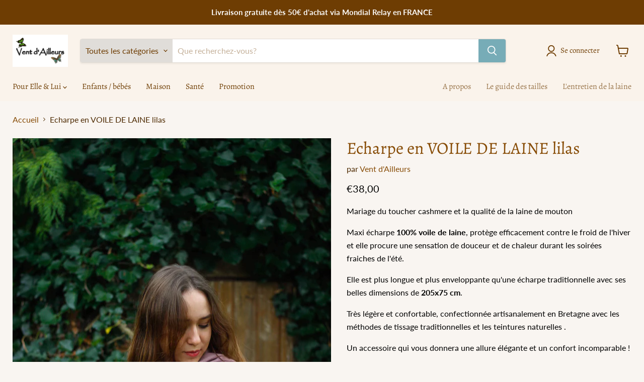

--- FILE ---
content_type: text/html; charset=utf-8
request_url: https://ventdailleurs.eu/collections/all/products/echarpe-en-voile-de-laine-lilas-1?view=recently-viewed
body_size: 1640
content:






















  












<li
  class="productgrid--item  imagestyle--cropped-medium        product-recently-viewed-card    show-actions--mobile"
  data-product-item
  data-product-quickshop-url="/products/echarpe-en-voile-de-laine-lilas-1"
  
    data-recently-viewed-card
  
>
  <div class="productitem" data-product-item-content>
    
    
    
    

    

    

    <div class="productitem__container">
      <div class="product-recently-viewed-card-time" data-product-handle="echarpe-en-voile-de-laine-lilas-1">
      <button
        class="product-recently-viewed-card-remove"
        aria-label="close"
        data-remove-recently-viewed
      >
        


                                                                      <svg class="icon-remove "    aria-hidden="true"    focusable="false"    role="presentation"    xmlns="http://www.w3.org/2000/svg" width="10" height="10" viewBox="0 0 10 10" xmlns="http://www.w3.org/2000/svg">      <path fill="currentColor" d="M6.08785659,5 L9.77469752,1.31315906 L8.68684094,0.225302476 L5,3.91214341 L1.31315906,0.225302476 L0.225302476,1.31315906 L3.91214341,5 L0.225302476,8.68684094 L1.31315906,9.77469752 L5,6.08785659 L8.68684094,9.77469752 L9.77469752,8.68684094 L6.08785659,5 Z"></path>    </svg>                                              

      </button>
    </div>

      <div class="productitem__image-container">
        <a
          class="productitem--image-link"
          href="/products/echarpe-en-voile-de-laine-lilas-1"
          tabindex="-1"
          data-product-page-link
        >
          <figure
            class="productitem--image"
            data-product-item-image
            
          >
            
              
                
                

  
    <noscript data-rimg-noscript>
      <img
        
          src="//ventdailleurs.eu/cdn/shop/products/etolemauve-voile_512x769.jpg?v=1668263064"
        

        alt=""
        data-rimg="noscript"
        srcset="//ventdailleurs.eu/cdn/shop/products/etolemauve-voile_512x769.jpg?v=1668263064 1x, //ventdailleurs.eu/cdn/shop/products/etolemauve-voile_1024x1538.jpg?v=1668263064 2x, //ventdailleurs.eu/cdn/shop/products/etolemauve-voile_1536x2307.jpg?v=1668263064 3x, //ventdailleurs.eu/cdn/shop/products/etolemauve-voile_2048x3076.jpg?v=1668263064 4x"
        class="productitem--image-alternate"
        
        
      >
    </noscript>
  

  <img
    
      src="//ventdailleurs.eu/cdn/shop/products/etolemauve-voile_512x769.jpg?v=1668263064"
    
    alt=""

    
      data-rimg="lazy"
      data-rimg-scale="1"
      data-rimg-template="//ventdailleurs.eu/cdn/shop/products/etolemauve-voile_{size}.jpg?v=1668263064"
      data-rimg-max="3168x4752"
      data-rimg-crop="false"
      
      srcset="data:image/svg+xml;utf8,<svg%20xmlns='http://www.w3.org/2000/svg'%20width='512'%20height='769'></svg>"
    

    class="productitem--image-alternate"
    
    
  >



  <div data-rimg-canvas></div>


              
              

  
    <noscript data-rimg-noscript>
      <img
        
          src="//ventdailleurs.eu/cdn/shop/products/etolemauve-epaule_512x769.jpg?v=1668263064"
        

        alt=""
        data-rimg="noscript"
        srcset="//ventdailleurs.eu/cdn/shop/products/etolemauve-epaule_512x769.jpg?v=1668263064 1x, //ventdailleurs.eu/cdn/shop/products/etolemauve-epaule_1024x1538.jpg?v=1668263064 2x, //ventdailleurs.eu/cdn/shop/products/etolemauve-epaule_1536x2307.jpg?v=1668263064 3x, //ventdailleurs.eu/cdn/shop/products/etolemauve-epaule_2048x3076.jpg?v=1668263064 4x"
        class="productitem--image-primary"
        
        
      >
    </noscript>
  

  <img
    
      src="//ventdailleurs.eu/cdn/shop/products/etolemauve-epaule_512x769.jpg?v=1668263064"
    
    alt=""

    
      data-rimg="lazy"
      data-rimg-scale="1"
      data-rimg-template="//ventdailleurs.eu/cdn/shop/products/etolemauve-epaule_{size}.jpg?v=1668263064"
      data-rimg-max="3168x4752"
      data-rimg-crop="false"
      
      srcset="data:image/svg+xml;utf8,<svg%20xmlns='http://www.w3.org/2000/svg'%20width='512'%20height='769'></svg>"
    

    class="productitem--image-primary"
    
    
  >



  <div data-rimg-canvas></div>


            

            



























          </figure>
        </a>
      </div><div class="productitem--info">
        
          
        

        

        <h2 class="productitem--title">
          <a href="/products/echarpe-en-voile-de-laine-lilas-1" data-product-page-link>
            Echarpe en VOILE DE LAINE lilas
          </a>
        </h2>

        
          
        

        
          






























<div class="price productitem__price ">
  
    <div
      class="price__compare-at "
      data-price-compare-container
    >

      
        <span class="money price__original" data-price-original></span>
      
    </div>


    
      
      <div class="price__compare-at--hidden" data-compare-price-range-hidden>
        
          <span class="visually-hidden">Prix d&#39;origine</span>
          <span class="money price__compare-at--min" data-price-compare-min>
            €38,00
          </span>
          -
          <span class="visually-hidden">Prix d&#39;origine</span>
          <span class="money price__compare-at--max" data-price-compare-max>
            €38,00
          </span>
        
      </div>
      <div class="price__compare-at--hidden" data-compare-price-hidden>
        <span class="visually-hidden">Prix d&#39;origine</span>
        <span class="money price__compare-at--single" data-price-compare>
          
        </span>
      </div>
    
  

  <div class="price__current  " data-price-container>

    

    
      
      
      <span class="money" data-price>
        €38,00
      </span>
    
    
  </div>

  
    
    <div class="price__current--hidden" data-current-price-range-hidden>
      
        <span class="money price__current--min" data-price-min>€38,00</span>
        -
        <span class="money price__current--max" data-price-max>€38,00</span>
      
    </div>
    <div class="price__current--hidden" data-current-price-hidden>
      <span class="visually-hidden">Prix actuel</span>
      <span class="money" data-price>
        €38,00
      </span>
    </div>
  

  
    
    
    
    

    <div
      class="
        productitem__unit-price
        hidden
      "
      data-unit-price
    >
      <span class="productitem__total-quantity" data-total-quantity></span> | <span class="productitem__unit-price--amount money" data-unit-price-amount></span> / <span class="productitem__unit-price--measure" data-unit-price-measure></span>
    </div>
  

  
</div>


        

        
          

          
            
          
        

        
          <div class="productitem--description">
            <p>Mariage du toucher cashmere et la qualité de la laine de mouton
Maxi écharpe 100% voile de laine, protège efficacement contre le froid de l'hiver e...</p>

            
              <a
                href="/products/echarpe-en-voile-de-laine-lilas-1"
                class="productitem--link"
                data-product-page-link
              >
                Afficher tous les détails
              </a>
            
          </div>
        
      </div>

      
    </div>
  </div>

  
    <script type="application/json" data-quick-buy-settings>
      {
        "cart_redirection": false,
        "money_format": "€{{amount_with_comma_separator}}"
      }
    </script>
  
</li>


--- FILE ---
content_type: text/javascript; charset=utf-8
request_url: https://ventdailleurs.eu/products/echarpe-en-voile-de-laine-lilas-1.js
body_size: 892
content:
{"id":7184613638233,"title":"Echarpe en VOILE DE LAINE lilas","handle":"echarpe-en-voile-de-laine-lilas-1","description":"\u003cp data-mce-fragment=\"1\"\u003eMariage du toucher cashmere et la qualité de la laine de mouton\u003c\/p\u003e\n\u003cp data-mce-fragment=\"1\"\u003eMaxi écharpe \u003cstrong\u003e100% voile de laine\u003c\/strong\u003e, protège efficacement contre le froid de l'hiver et elle procure une sensation de douceur et de chaleur durant les soirées fraiches de l'été.\u003c\/p\u003e\n\u003cp data-mce-fragment=\"1\"\u003eElle est plus longue et plus enveloppante qu'une écharpe traditionnelle avec ses belles dimensions de \u003cstrong\u003e205x75 cm\u003c\/strong\u003e.\u003c\/p\u003e\n\u003cp data-mce-fragment=\"1\"\u003eTrès légère et confortable, confectionnée artisanalement en Bretagne avec les méthodes de tissage traditionnelles et les teintures naturelles .\u003c\/p\u003e\n\u003cp data-mce-fragment=\"1\"\u003eUn accessoire qui vous donnera une allure élégante et un confort incomparable !\u003c\/p\u003e\n\u003cp data-mce-fragment=\"1\"\u003eC'est aussi une pièce incontournable dans la garde-robe qui se porte toute l'année﻿ aussi bien pour les hommes que pour les femmes. \u003c\/p\u003e\n\u003cp data-mce-fragment=\"1\"\u003e\u003cstrong\u003eConseils d’entretien \u003c\/strong\u003e: lavage main de préférence ou machine cycle laine avec essorage très léger, séchage à plat – repassage fer doux\u003c\/p\u003e","published_at":"2022-11-12T15:24:38+01:00","created_at":"2022-11-12T15:23:44+01:00","vendor":"Vent d'Ailleurs","type":"Foulards","tags":["echarpes","elle\u0026lui","écharpe"],"price":3800,"price_min":3800,"price_max":3800,"available":true,"price_varies":false,"compare_at_price":null,"compare_at_price_min":0,"compare_at_price_max":0,"compare_at_price_varies":false,"variants":[{"id":40322146173017,"title":"205cm x 75cm","option1":"205cm x 75cm","option2":null,"option3":null,"sku":null,"requires_shipping":true,"taxable":true,"featured_image":{"id":30629158617177,"product_id":7184613638233,"position":1,"created_at":"2022-11-12T15:24:17+01:00","updated_at":"2022-11-12T15:24:24+01:00","alt":null,"width":3168,"height":4752,"src":"https:\/\/cdn.shopify.com\/s\/files\/1\/0574\/0435\/8745\/products\/etolemauve-epaule.jpg?v=1668263064","variant_ids":[40322146173017]},"available":true,"name":"Echarpe en VOILE DE LAINE lilas - 205cm x 75cm","public_title":"205cm x 75cm","options":["205cm x 75cm"],"price":3800,"weight":300,"compare_at_price":null,"inventory_management":"shopify","barcode":null,"featured_media":{"alt":null,"id":23174165561433,"position":1,"preview_image":{"aspect_ratio":0.667,"height":4752,"width":3168,"src":"https:\/\/cdn.shopify.com\/s\/files\/1\/0574\/0435\/8745\/products\/etolemauve-epaule.jpg?v=1668263064"}},"requires_selling_plan":false,"selling_plan_allocations":[]}],"images":["\/\/cdn.shopify.com\/s\/files\/1\/0574\/0435\/8745\/products\/etolemauve-epaule.jpg?v=1668263064","\/\/cdn.shopify.com\/s\/files\/1\/0574\/0435\/8745\/products\/etolemauve-voile.jpg?v=1668263064","\/\/cdn.shopify.com\/s\/files\/1\/0574\/0435\/8745\/products\/etolemauve-face.jpg?v=1668263064","\/\/cdn.shopify.com\/s\/files\/1\/0574\/0435\/8745\/products\/etolemauve-dos.jpg?v=1668263064"],"featured_image":"\/\/cdn.shopify.com\/s\/files\/1\/0574\/0435\/8745\/products\/etolemauve-epaule.jpg?v=1668263064","options":[{"name":"Taille","position":1,"values":["205cm x 75cm"]}],"url":"\/products\/echarpe-en-voile-de-laine-lilas-1","media":[{"alt":null,"id":23174165561433,"position":1,"preview_image":{"aspect_ratio":0.667,"height":4752,"width":3168,"src":"https:\/\/cdn.shopify.com\/s\/files\/1\/0574\/0435\/8745\/products\/etolemauve-epaule.jpg?v=1668263064"},"aspect_ratio":0.667,"height":4752,"media_type":"image","src":"https:\/\/cdn.shopify.com\/s\/files\/1\/0574\/0435\/8745\/products\/etolemauve-epaule.jpg?v=1668263064","width":3168},{"alt":null,"id":23174165626969,"position":2,"preview_image":{"aspect_ratio":0.667,"height":4752,"width":3168,"src":"https:\/\/cdn.shopify.com\/s\/files\/1\/0574\/0435\/8745\/products\/etolemauve-voile.jpg?v=1668263064"},"aspect_ratio":0.667,"height":4752,"media_type":"image","src":"https:\/\/cdn.shopify.com\/s\/files\/1\/0574\/0435\/8745\/products\/etolemauve-voile.jpg?v=1668263064","width":3168},{"alt":null,"id":23174165594201,"position":3,"preview_image":{"aspect_ratio":0.667,"height":4752,"width":3168,"src":"https:\/\/cdn.shopify.com\/s\/files\/1\/0574\/0435\/8745\/products\/etolemauve-face.jpg?v=1668263064"},"aspect_ratio":0.667,"height":4752,"media_type":"image","src":"https:\/\/cdn.shopify.com\/s\/files\/1\/0574\/0435\/8745\/products\/etolemauve-face.jpg?v=1668263064","width":3168},{"alt":null,"id":23174165528665,"position":4,"preview_image":{"aspect_ratio":0.667,"height":4752,"width":3168,"src":"https:\/\/cdn.shopify.com\/s\/files\/1\/0574\/0435\/8745\/products\/etolemauve-dos.jpg?v=1668263064"},"aspect_ratio":0.667,"height":4752,"media_type":"image","src":"https:\/\/cdn.shopify.com\/s\/files\/1\/0574\/0435\/8745\/products\/etolemauve-dos.jpg?v=1668263064","width":3168}],"requires_selling_plan":false,"selling_plan_groups":[]}